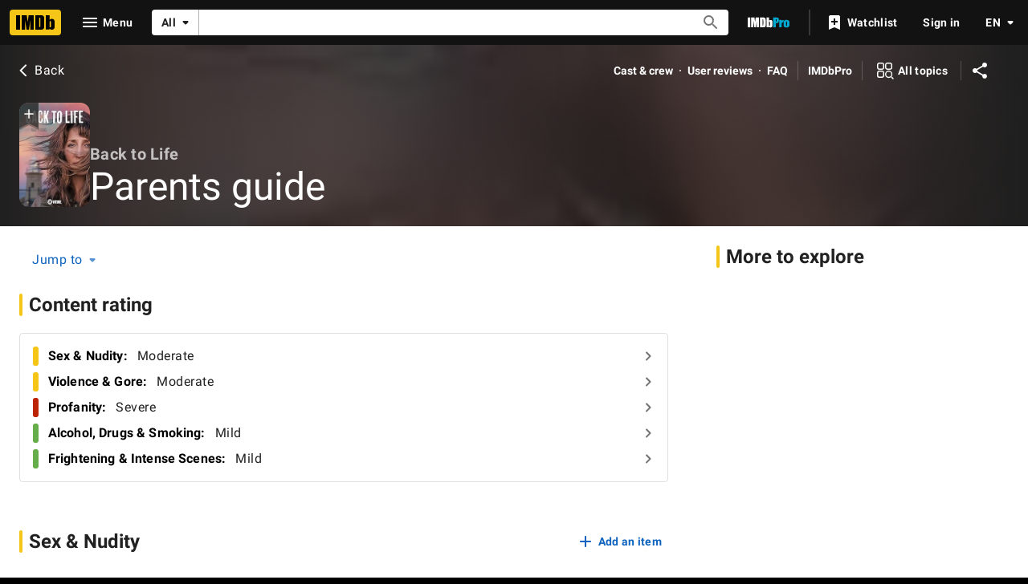

--- FILE ---
content_type: text/html; charset=UTF-8
request_url: https://www.imdb.com/title/tt8594510/parentalguide
body_size: 2209
content:
<!DOCTYPE html>
<html lang="en">
<head>
    <meta charset="utf-8">
    <meta name="viewport" content="width=device-width, initial-scale=1">
    <title></title>
    <style>
        body {
            font-family: "Arial";
        }
    </style>
    <script type="text/javascript">
    window.awsWafCookieDomainList = [];
    window.gokuProps = {
"key":"AQIDAHjcYu/GjX+QlghicBgQ/7bFaQZ+m5FKCMDnO+vTbNg96AGe85MAbDryaCIv+G5hkV9fAAAAfjB8BgkqhkiG9w0BBwagbzBtAgEAMGgGCSqGSIb3DQEHATAeBglghkgBZQMEAS4wEQQMfqv/41xp8mxCyZaoAgEQgDtphphf91j3ohtIdrkcZhOjtKVdO6T7EOagds3zsYaLwQPIN8cNivfF/va6SSQpupzbviLhd9a0ZTvohw==",
          "iv":"D5497gHZVAAAAGn/",
          "context":"tlxmIvM0MfEVHMFJT2vGn5kdzACeF+WPDwtZzGqJyytK9rXNbBR8fTB6PydPnbefvLHJlQu42NknL8vx3P7ag0DUJdvcF4lPTD2ekUg5JqlLCpcqNo2+oS1tawiXfKu4ZM45D+Nij8NaSmLRLQssaPq42IHzV/pmSjM1E4qPZ+gzGHvSP/zO9aruWEd6pzBJDJt5cPgTb9jbWcd31Enaq4QIUusYJ4XPINJfThF+nv1r7NQIn/P+DD/RYKah81Bjxc6a0RbYL4UjEsBBbb/5h+Laev/iW/Gzub7DX6va7KLy75zpY4pvsjK0quiTPJ9WsxtdUZ6z8ltTXygWoo5pUgeu65GwWb3qSqkevMp6nub/gnvfmLpcnZjDlVxFrc2tg9Kgm3/GrQTOK37Z+QZZGXyLFUoC2IsiNdkiIFBTXgfDUKM6bzYRZMqhIO1InMc76ROgnrTnFEFKC1l6TGP4azkd9GqieghSWwDjvDtC77VB61/o3RYb7xE7YHDVTXlgJqyryFE3iPOJeXRG7nGWNwf19gFcnL3Yzzk5mX+LRPAYwuDUSiYM5sYjZpyI/tCMQE0CrRRZ+VWgXUMwwYb1WuVmj/B2Ar0VcmH9Si8EvvBPCBpl3JFNkkWQzRZd9dDwdkg94Kiud5xxcUZAZKp033ZPOdfnXazkce0oB/cIsfLmE/pgs5hoVbg6rww5QUVQhMXfRlG6f9MvSwAAxcXcJSTNNRcwwFUygZQhH14TiffPU2bWEH6IyA=="
};
    </script>
    <script src="https://1c5c1ecf7303.a481e94e.us-east-2.token.awswaf.com/1c5c1ecf7303/e231f0619a5e/0319a8d4ae69/challenge.js"></script>
</head>
<body>
    <div id="challenge-container"></div>
    <script type="text/javascript">
        AwsWafIntegration.saveReferrer();
        AwsWafIntegration.checkForceRefresh().then((forceRefresh) => {
            if (forceRefresh) {
                AwsWafIntegration.forceRefreshToken().then(() => {
                    window.location.reload(true);
                });
            } else {
                AwsWafIntegration.getToken().then(() => {
                    window.location.reload(true);
                });
            }
        });
    </script>
    <noscript>
        <h1>JavaScript is disabled</h1>
        In order to continue, we need to verify that you're not a robot.
        This requires JavaScript. Enable JavaScript and then reload the page.
    </noscript>
</body>
</html>

--- FILE ---
content_type: application/javascript
request_url: https://dqpnq362acqdi.cloudfront.net/_next/static/chunks/pages/title/%5Btconst%5D/parentalguide-6dd30d91f9cd2c4e.js
body_size: 17954
content:
(self.webpackChunk_N_E=self.webpackChunk_N_E||[]).push([[9029],{4852:function(e,t,i){(window.__NEXT_P=window.__NEXT_P||[]).push(["/title/[tconst]/parentalguide",function(){return i(94247)}])},39257:function(e,t,i){"use strict";i.d(t,{Ol:function(){return s},oW:function(){return o}});var n=i(52322),a=i(2784);let r=a.createContext({modalContributionConfigs:{}}),o=e=>{let{children:t,value:i}=e;return(0,n.jsx)(r.Provider,{value:i,children:t})},s=()=>a.useContext(r)},67516:function(e,t,i){"use strict";i.d(t,{c:function(){return T}});var n=i(52322),a=i(14865),r=i(2784),o=i(88169),s=i(84314),l=i(11438),d=i(14438),u=i(30634),c=i(1833),f=i(39366),m=i(46138),g=i(19596),p=i(23906);let b={id:"common_ariaLabel_closePrompt",defaultMessage:"Close Prompt"},h={id:"common_contributionModal_iframeTitle",defaultMessage:"Contribution form"},x=e=>{let{contributionLink:t,isOpen:i,onClose:a}=e,s=(0,p.wL)("ContributionModal"),l=(0,m.Z)(),[d,u]=(0,r.useState)(i&&!!t),c=r.useRef(),g=()=>{c.current?.contentWindow?.location.href===(0,f.Pj)()&&a()};return r.useEffect(()=>{if(d){if(c.current)return c.current.addEventListener("load",g),()=>{c.current?.removeEventListener("load",g)};s.error("Failed to create or attach contribution iFrame.")}},[d]),r.useEffect(()=>{u(i&&!!t)},[i,t]),(0,n.jsx)(n.Fragment,{children:!!d&&(0,n.jsx)(o.Drawer,{isOpen:i,onCloseClicked:()=>a(),side:"right",closePromptLabel:l.formatMessage(b),children:(0,n.jsx)(I,{"data-testid":"contribution-modal-iframe",ref:c,src:t?.url,title:l.formatMessage(h)})})})},I=g.styled.iframe.withConfig({componentId:"sc-4777df6f-0"})(["height:calc(100vh - 6rem);width:100%;position:absolute;overflow-y:scroll;"]);var v=i(39257);function T(e,t){let i=(0,o.useBreakpointsAsConfig)(),{modalContributionConfigs:m,addContributionModals:g}=(0,v.Ol)(),p=(0,s.n)(),{makeRefMarker:b}=(0,l.Lz)(),h=(0,d.EO)(),[I,T]=(0,r.useState)(!1),[_,y]=(0,r.useState)(void 0);if(m)return{shouldShowCta:e=>!!C(m,e),onOpen:(n,r)=>{if(r.preventDefault(),r.stopPropagation(),!(0,a.getIsBrowser)()||!i)return;let o=C(m,n);if(o){if(t&&(o?.isInIframeLink&&(o.isInIframeLink.url=(0,c.f_)(o.isInIframeLink.url,"category",t.toLowerCase(),!0)),o?.notInIframeLink&&(o.notInIframeLink.url=(0,c.f_)(o.notInIframeLink.url,"category",t.toLowerCase(),!0))),p){if(i.l||i.xl)h({pageAction:f.zq.open,refMarkerSuffix:e}),y(o?.isInIframeLink),T(!0);else{let e=o?.notInIframeLink?.url;window.open(e,"_self")}}else(0,u.rf)(b(e))}},createContributionModal:()=>(0,n.jsx)(x,{contributionLink:_,isOpen:I,onClose:()=>{h({pageAction:f.zq.close,refMarkerSuffix:e}),T(!1)}}),updateContextFromPaginationResults:e=>{e&&g?.(e)}}}let C=(e,t)=>{let i;let{operation:n,imdbConst:a,dataType:r}=t,o=e?.[a]?.[r];if(o){switch(n){case f.OX.ADD:i=o.addUrls;break;case f.OX.EDIT:i=o.editUrls;break;default:i=o.reportUrls}return i}}},64370:function(e,t,i){"use strict";function n(e,t,i){return t&&i&&i.inIframeAddLink&&i.notInIframeAddLink?{[t]:{[e]:{addUrls:{isInIframeLink:i.inIframeAddLink,notInIframeLink:i.notInIframeAddLink}}}}:{}}function a(e,t,i){let n,a;return t&&i&&(i.inIframeEditLink&&i.notInIframeEditLink&&(n={isInIframeLink:i.inIframeEditLink,notInIframeLink:i.notInIframeEditLink}),i.inIframeReportLink&&i.notInIframeReportLink&&(a={isInIframeLink:i.inIframeReportLink,notInIframeLink:i.notInIframeReportLink}),n&&a)?{[t]:{[e]:{editUrls:n,reportUrls:a}}}:{}}i.d(t,{D:function(){return n},V:function(){return a}})},4614:function(e,t,i){"use strict";i.d(t,{f:function(){return a}});var n=i(39366);function a(e){let{currentUrl:t}=e;return{inIframeLinkContext:{isInIframe:!0,returnUrl:(0,n.Pj)(),business:n.ix},notInIframeLinkContext:{isInIframe:!1,returnUrl:t||"https://www.imdb.com/",business:n.ix}}}},74720:function(e,t,i){"use strict";i.d(t,{_2:function(){return d}});var n=i(52322);i(2784);var a=i(1833),r=i(21680),o=i(39366);let s=(e,t,i)=>{let n=/ref_=([^&]*)$/.test(i)?`${i}_${e}`:i;return(0,a.oq)((0,a.f_)(n,"site",t,!0),"mobile"===t?window.location.href:(0,o.Pj)(),!0)},l=e=>()=>{let t=s("mobile","mobile",e);window.open(t,"_self")},d=e=>{let{component:t}=e,i=t.props.href,a={contributeButton:t,contributeUrl:s("fo","web",i),iframeClassName:"contribute-edit-iframe",smallBreakpointAction:l(i)};return(0,n.jsx)(r.Z,{...a})};t.ZP=d},58056:function(e,t,i){"use strict";var n=i(52322),a=i(5632);i(2784);var r=i(19596),o=i(88169),s=i(86704),l=i(75824),d=i(14438),u=i(37179),c=i(11438);let f=e=>{let{jumpToList:t,className:i}=e,r=(0,d.EO)(),o=(0,a.useRouter)(),s=(0,l.N)({id:"common_jumpTo",defaultMessage:"Jump to"});if(!t?.length)return null;let f=t.map(e=>({text:e.count?`${e.text} (${e.count})`:`${e.text}`,value:`#${e.anchor}`})),g=e=>{let t=f.findIndex(t=>t.value===e);return t>-1?t+1:void 0};return(0,n.jsx)(m,{id:"jump-to",className:i,ariaLabel:s,label:s,onChange:e=>{let t=g(e);r({pageAction:u.QJ.JUMP_TO,refMarkerSuffix:{t:c.Cd.EMPTY,n:t}}),o.push(e).then(()=>{let t=document?.querySelectorAll(`a[href="${e}"]`),i=t[t.length-1];i?.focus()})},options:f,value:"","data-testid":"jumpTo",includeEmptyOption:!1})},m=(0,r.default)(o.SimpleSelect).withConfig({componentId:"sc-53263ef5-0"})(["min-width:fit-content;> label{",";}> select{cursor:pointer;}"],(0,s.setTypographyType)("body"));t.ZP=e=>(0,n.jsx)(c.xm,{value:c.Cd.JUMP_TO,children:(0,n.jsx)(f,{...e})})},96397:function(e,t,i){"use strict";i.d(t,{I:function(){return Y},Z:function(){return U}});var n,a,r=i(52322),o=i(2784),s=i(27648),l=i(25436),d=i(49996),u=i(47521);let c=()=>(0,r.jsx)(u.Z,{});var f=i(37408),m=i(16515);let g=e=>{let{countriesOfOrigin:t,productionStatus:i}=e,n=(0,f.ky)(t),a=(0,m.q)(i);return(0,r.jsxs)(r.Fragment,{children:[n&&(0,r.jsx)(f.ZP,{}),!a&&(0,r.jsx)(u.Z,{})]})},p=e=>{let{titleSidebarProps:t}=e;switch((0,d.y)().pageType){case l.PageType.TITLE:if(!t)return null;return(0,r.jsx)(g,{...t});case l.PageType.NAME:return(0,r.jsx)(c,{});case l.PageType.GALLERY:return(0,r.jsx)(u.Z,{});default:return null}};var b=i(55129),h=i(22431),x=i(54588),I=i(69378),v=i(10064),T=i(72779),C=i.n(T),_=i(46138),y=i(19596),M=i(88169),S=i(86704),L=i(78716),k=i(11438),E=i(24062),P=i(86996),w=i(59595);(n=a||(a={})).Section="more-from-section",n.Header="more-from-header",n.Item="more-from-item";var j=e=>{let{links:t}=e,i=(0,o.useRef)(null),n=(0,_.Z)(),{pageType:a,pageConst:s,subPageType:u}=(0,d.y)(),{value:c}=(0,k.Lz)(),f=a===l.PageType.TITLE,[{data:m,fetching:g,error:p}]=(0,L.p)({queryOptions:{query:f?w.Y:w.J,variables:{pageConst:s},context:{serverSideCacheable:!0,personalized:!1}},ref:i,options:{disableAds:!0}});if(!t.length||!s)return null;let b=a===l.PageType.TITLE?n.formatMessage({id:"feature_moreFrom_title_header",defaultMessage:"More from this title"}):n.formatMessage({id:"feature_moreFrom_name_header",defaultMessage:"More from this person"});return(0,r.jsxs)(D,{baseColor:"base","data-testid":"more-from-section",children:[(0,r.jsx)(P.O,{title:b,"data-testid":"more-from-header"}),(0,r.jsxs)(N,{ref:i,children:[(0,r.jsxs)(M.InlineList,{showDividers:!0,children:[!!g&&(0,r.jsx)(M.Loader,{}),!g&&!!p&&(0,r.jsx)(A,{}),!g&&!p&&t.map((e,t)=>{let i=m&&e.hasDataFunction(m?.[a]),o=i||!i&&!e.hideOnEmptyData,l=e.href(s,a,{t:k.Cd.SEE_ALL,n:t+1});return o?(0,r.jsx)(M.InlineListItem,{children:(0,r.jsx)(V,{text:n.formatMessage(e.text),href:l,className:C()({"more-from-link-no-data":!i}),"data-testid":"more-from-item"})},t):null})]}),a===l.PageType.NAME&&u===l.SubPageType.BIO&&(0,r.jsx)($,{children:(0,r.jsx)(M.MetaDataListItem,{labelTitle:n.formatMessage({id:"name_bio_pro_link",defaultMessage:"View agent, publicist, legal and company contact details on IMDbPro"}),labelLink:`https://pro.imdb.com/name/${s}/?ref_=${c}_sa_4`,labelLinkType:"external"})})]})]})};let D=(0,y.default)(M.PageSection).withConfig({componentId:"sc-10892d53-0"})(["","{&&{margin-bottom:",";}}"],S.mediaQueries.breakpoints.above.l,S.spacing.l),N=y.default.div.withConfig({componentId:"sc-10892d53-1"})(["margin:0 ",";"],(0,S.getSpacingVar)("ipt-pageMargin")),$=(0,y.default)(M.MetaDataList).withConfig({componentId:"sc-10892d53-2"})(["margin:"," 0;"],S.spacing.m),V=(0,y.default)(M.TextLink).withConfig({componentId:"sc-10892d53-3"})(["&&.more-from-link-no-data{",";}"],(0,S.setPropertyToColorVar)("color","ipt-on-base-textSecondary-color")),A=(0,y.default)(E.F).withConfig({componentId:"sc-10892d53-4"})(["",";"],(0,S.setTypographyType)("body"));var O=i(69804),R=i(21425);let F=e=>{let{pageMetadata:t,entityMetadata:i}=e,{pageType:n}=(0,d.y)(),a=n===l.PageType.NAME,o=n===l.PageType.TITLE;return(0,r.jsxs)(r.Fragment,{children:[!!a&&(0,r.jsx)(O.ZP,{nameData:i,subPageTitle:t?.subPageTitleString,canonicalPath:t?.canonicalPath,subPageDescriptionString:t?.descriptionString,additionalKeywords:t?.keywords,structuredData:t?.structuredData,pageTitleOverride:t?.pageTitleOverride}),!!o&&(0,r.jsx)(R.ZP,{titleData:i,subPageTitleString:t?.subPageTitleString,canonicalPath:t?.canonicalPath,canonicalQuery:t?.canonicalQuery,subPageDescriptionString:t?.descriptionString,subPageKeywords:t?.keywords,structuredData:t?.structuredData,noIndex:t?.noIndex,templateData:t?.templateData})]})},Y=e=>{let{pageMetadata:t,pageTitle:i,contentData:n,...a}=e;return(0,r.jsxs)(r.Fragment,{children:[!!n.entityMetadata&&(0,r.jsx)(F,{entityMetadata:n.entityMetadata,pageMetadata:{...t,subPageTitleString:t?.subPageTitleString??i}}),(0,r.jsx)(I.z,{onlyShowInline40OnDesktop:!0,aboveTheFold:(0,r.jsx)(x.Z,{name:"SubPageLayout::ATF",children:(0,r.jsx)(v.ZP,{backButtonProps:a.backButtonProps,title:i,entityMetadata:n.entityMetadata})}),belowTheFold:{mainColumn:(0,r.jsxs)(x.Z,{name:"SubPageLayout::MainColumn",children:[a.children,(0,r.jsx)(b.QW,{onlyShowAtMediumMinusBreakpoints:!0,name:h.A.INLINE40,nasConfig:{classNames:[h.A.INLINE40_MAIN]}}),!!n.contributionData&&(0,r.jsx)(s.Z,{...n.contributionData}),!!a.moreFromLinks&&(0,r.jsx)(j,{links:a.moreFromLinks})]}),sidebar:(0,r.jsx)(x.Z,{name:"SubPageLayout::Sidebar",children:(0,r.jsx)(p,{...n.sidebarProps})})}})]})};var U=Y},64043:function(e,t,i){"use strict";i.d(t,{Z:function(){return b}});var n=i(52322),a=i(88169),r=i(86704),o=i(2784),s=i(46138),l=i(19596),d=i(23906),u=i(14438),c=i(1833),f=i(11438),m=i(31769),g=i(95892),p=i(4274);let b=e=>{let t=(0,d.wL)("logExternalUrl"),i=(0,s.Z)(),[r,l]=(0,o.useState)(!1),b=(0,u.z7)(),V=()=>{e.cardTextUrl&&"external"===e.cardTextLinkType&&(0,c.zG)(e.cardTextUrl).then(t=>{b({refMarkerSuffix:[f.Cd.ART,f.Cd.HEADER],pageAction:t,id:e.id})}).catch(e=>{t.error("failed to resolve domainBasedPageAction",e)})},A={clickAriaLabel:i.formatMessage({id:"common_ariaLabels_seeMore",defaultMessage:"See more"}),height:"long",bgContext:"listCard"},O=e.cardTextUrl?(0,n.jsxs)(n.Fragment,{children:[!!e.topOfCardHtml&&e.topOfCardHtml,(0,n.jsx)(I,{href:e.cardTextUrl,"data-testid":p.Dk.ItemTextWithLink,text:e.cardText,type:e.cardTextLinkType,onClick:V})]}):(0,n.jsxs)(n.Fragment,{children:[!!e.topOfCardHtml&&e.topOfCardHtml,(0,n.jsx)(v,{"data-testid":p.Dk.ItemTextWithoutLink,...A,children:e.cardText})]}),R={href:e.cardTextUrl,onClick:V,target:"external"===e.cardTextLinkType?"_blank":"_self"},F=null,Y=null;e.cardImage&&e.cardImage.maxWidth>=150&&(e.cardImage.maxWidth>e.cardImage.maxHeight&&e.cardImage.maxWidth>500?F=(0,n.jsx)(y,{className:p.FB,"data-testid":p.Dk.ItemSlate,dynamicWidth:!0,onClick:()=>{R.onClick(),window.open(R.href,R.target)},ariaLabel:e.cardImage.caption,children:(0,n.jsx)(a.SlateImage,{imageModel:e.cardImage,dynamicWidth:!0,className:p.Dk.ItemImageSlate})}):Y=e.cardImage.maxWidth<e.cardImage.maxHeight?(0,n.jsx)(_,{className:p.FB,"data-testid":p.Dk.ItemPoster,...R,children:(0,n.jsx)(a.PosterImage,{imageModel:e.cardImage,dynamicWidth:!0,className:p.Dk.ItemImagePoster})}):(0,n.jsx)(_,{className:p.FB,"data-testid":p.Dk.ItemPhoto,...R,children:(0,n.jsx)(a.PhotoImage,{imageModel:e.cardImage,dynamicWidth:!0,className:p.Dk.ItemImagePhoto})}));let U=e.cardHtml&&(e.shouldExpandHtmlContent?(0,n.jsxs)(L,{children:[(0,n.jsx)(k,{className:p.Dk.ItemHtml,"data-testid":p.Dk.ItemHtml,html:e.cardHtml}),!!e.bottomOfCardHtml&&e.bottomOfCardHtml]}):(0,n.jsxs)(S,{...A,bgContext:"pageSection",children:[(0,n.jsx)(k,{className:p.Dk.ItemHtml,"data-testid":p.Dk.ItemHtml,html:e.cardHtml}),!!e.bottomOfCardHtml&&e.bottomOfCardHtml]})),Z="actionProps"in e&&!!e.actionProps&&e.actionProps.length>0,B="shareButtonProps"in e&&!!e.shareButtonProps?.url;return(0,n.jsxs)(n.Fragment,{children:[(0,n.jsx)("div",{id:e.id}),(0,n.jsxs)(h,{"data-testid":p.Dk.Item,borderType:e.borderType??"line",children:[Y,(0,n.jsxs)(T,{children:[!!e.shared&&(0,n.jsx)(x,{children:(0,n.jsx)(a.Signpost,{text:i.formatMessage({id:"common_shared_with_you",defaultMessage:"Shared with you"})})}),!!(O||e.attributes)&&(0,n.jsxs)("div",{children:[O,!!e.attributes&&(0,n.jsx)("p",{"data-testid":p.Dk.ItemAttributes,children:`(${e.attributes})`})]}),!!(F||Y||e.cardHtml)&&(0,n.jsxs)(C,{children:[F,(0,n.jsxs)(M,{children:[Y,U]})]}),!!e.bottomList?.length&&(0,n.jsx)(E,{showDividers:!0,inline:!0,"data-testid":p.Dk.ItemBottomList,children:e.bottomList.map((e,t)=>(0,n.jsxs)(a.InlineListItem,{"data-testid":p.Dk.ItemBottomListItem,children:[!!e.href&&(0,n.jsx)(a.TextLink,{href:e.href,text:e.text,type:e.type}),!e.href&&(0,n.jsx)(n.Fragment,{children:e.text})]},`card-bottomlist-item-${t}`))}),!!(e.userVotingProps||Z||B)&&(0,n.jsxs)(P,{className:`${e.userVotingProps?p.B:""}`,children:[!!e.userVotingProps&&(0,n.jsx)(w,{children:(0,n.jsx)(g.ZP,{...e.userVotingProps})}),!!Z&&(0,n.jsxs)(n.Fragment,{children:[(0,n.jsx)(D,{label:i.formatMessage({id:"common_ariaLabels_seeMore",defaultMessage:"See more"}),name:r?"clear":"more-vert",onSelect:()=>l(!r),"data-testid":p.Dk.ItemActionMenuButton}),(0,n.jsx)(j,{menuID:`card-item-action-menu-${e.id}`,isVisible:r,mode:"anchored","data-testid":p.Dk.ItemActionMenu,children:e.actionProps?.map(e=>n.jsx($,{"data-testid":p.Dk.ItemActionMenuItem,...e},e.id))})]}),!!B&&(0,n.jsx)(N,{"data-testid":"item-share-menu",children:(0,n.jsx)(m.ZP,{iconButtonName:"more-vert",...e.shareButtonProps})})]})]})]},e.id)]})},h=(0,l.default)(a.ListCard).withConfig({componentId:"sc-a25cb019-0"})(["place-content:flex-start flex-start;align-items:flex-start;display:flex;flex-flow:row nowrap;gap:",";margin:0 0 "," 0;","{&{background:",";border:0;border-radius:0;box-shadow:none;padding:"," 0;}}"],r.spacing.m,r.spacing.xs,r.mediaQueries.breakpoints.below.l,(0,r.getColorVar)("ipt-base-shade1-bg"),r.spacing.m),x=l.default.div.withConfig({componentId:"sc-a25cb019-1"})(["flex-basis:100%;"]),I=(0,l.default)(a.TextLink).withConfig({componentId:"sc-a25cb019-2"})(["",";&&&{color:",";}"],(0,r.setTypographyType)("headline6"),(0,r.setPropertyToColorVar)("color","ipt-on-base-color")),v=(0,l.default)(a.OverflowText).withConfig({componentId:"sc-a25cb019-3"})(["",";color:",";"],(0,r.setTypographyType)("headline6"),(0,r.setPropertyToColorVar)("color","ipt-on-base-color")),T=l.default.div.withConfig({componentId:"sc-a25cb019-4"})(["display:flex;flex:4;flex-direction:column;gap:",";width:100%;"],r.spacing.xs),C=l.default.div.withConfig({componentId:"sc-a25cb019-5"})(["align-items:flex-start;display:flex;flex-flow:column nowrap;gap:",";"],r.spacing.xs),_=l.default.a.withConfig({componentId:"sc-a25cb019-6"})(["display:none;flex:1;","{display:inline-block;}"],r.mediaQueries.breakpoints.above.s),y=(0,l.default)(a.Slate).withConfig({componentId:"sc-a25cb019-7"})(["cursor:pointer;"]),M=l.default.div.withConfig({componentId:"sc-a25cb019-8"})(["display:flex;flex-direction:row;gap:",";.",",.",",.","{display:inline-block;flex:1;","{display:none;}}"],r.spacing.xs,p.Dk.ItemImagePhoto,p.Dk.ItemImagePoster,p.FB,r.mediaQueries.breakpoints.above.s),S=(0,l.default)(a.OverflowText).withConfig({componentId:"sc-a25cb019-9"})(["flex:3;"]),L=l.default.div.withConfig({componentId:"sc-a25cb019-10"})(["flex:3;"]),k=(0,l.default)(a.HTMLContent).withConfig({componentId:"sc-a25cb019-11"})(["max-width:100%;",";","{",";}"],(0,r.setTypographyType)("body"),r.mediaQueries.breakpoints.below.m,(0,r.setTypographyType)("bodySmall")),E=(0,l.default)(a.InlineList).withConfig({componentId:"sc-a25cb019-12"})([""," "," max-width:calc(100% - 2rem);"],(0,r.setPropertyToColorVar)("color","ipt-on-base-textSecondary-color"),(0,r.setTypographyType)("bodySmall")),P=l.default.div.withConfig({componentId:"sc-a25cb019-13"})(["position:relative;&.","{padding-top:35px;}"],p.B),w=l.default.div.withConfig({componentId:"sc-a25cb019-14"})(["",";","{",";}bottom:-0.5rem;position:absolute;left:-0.5rem;"],(0,r.setTypographyType)("body"),r.mediaQueries.breakpoints.below.m,(0,r.setTypographyType)("bodySmall")),j=(0,l.default)(a.Menu).withConfig({componentId:"sc-a25cb019-15"})(["margin-top:0.5rem;"]),D=(0,l.default)(a.IconButton).withConfig({componentId:"sc-a25cb019-16"})(["bottom:-0.5rem;position:absolute;right:-0.5rem;"]),N=l.default.div.withConfig({componentId:"sc-a25cb019-17"})(["bottom:-0.5rem;position:absolute;right:-0.5rem;"]),$=(0,l.default)(a.MenuListItem).withConfig({componentId:"sc-a25cb019-18"})([""," ",";&:active,&:hover,&:focus{",";outline:none;}"],(0,r.setPropertyToColorVar)("color","ipt-on-base-color"),(0,r.setTypographyType)("overline"),(0,r.setPropertyToColorVar)("background","ipt-base-hover-color"))},4274:function(e,t,i){"use strict";var n,a;i.d(t,{B:function(){return o},Dk:function(){return n},FB:function(){return r},bw:function(){return s}}),(a=n||(n={})).Category="category-id",a.Item="item-id",a.ItemSlate="item-slate",a.ItemPoster="item-poster",a.ItemPhoto="item-photo",a.ItemImageSlate="item-image-slate",a.ItemImagePoster="item-image-poster",a.ItemImagePhoto="item-image-photo",a.ItemTextWithLink="item-text-with-link",a.ItemTextWithoutLink="item-text-no-link",a.ItemAttributes="item-attributes",a.ItemHtml="item-html",a.ItemBottomList="item-bottom-list",a.ItemBottomListItem="item-bottom-list-item",a.ItemActionMenu="item-action-menu",a.ItemActionMenuButton="item-action-menu-button",a.ItemActionMenuItem="item-action-menu-item",a.SpoilerCategory="spoiler-category-id",a.SpoilerItem="spoiler-item-id";let r="item-link",o="card-action-with-voting",s={id:"common_spoilers",defaultMessage:"Spoilers"}},68899:function(e,t,i){"use strict";i.d(t,{M:function(){return c}});var n=i(52322),a=i(88169);i(2784);var r=i(46138),o=i(49996),s=i(11438),l=i(85681),d=i(54274),u=i(56029);let c=e=>{let{pageTitle:t,categoryTitle:i,contributionSection:c,helpSection:f,editUrlOverride:m,isOwnPage:g}=e,p=(0,r.Z)(),{makeRefMarker:b}=(0,s.Lz)(),{pageType:h,pageConst:x}=(0,o.y)(),I=m??`https://contribute.imdb.com/updates?ref_=${b([s.Cd.CONTRIBUTION,s.Cd.EDIT])}&edit=legacy%2F${h}%2F${x}%2F${c||""}`,v=(0,u.j)(p,h,t,i,g),T=p.formatMessage(l.Qn),C=p.formatMessage(l.Vl);return(0,n.jsx)(d.a,{mainMessageText:v,contributionComponent:(0,n.jsx)(a.TextLink,{text:T,href:I,inline:!0}),secondaryComponent:f?(0,n.jsx)(a.TextLink,{text:C,href:`https://contribute.imdb.com/updates/guide/${f}?ref_=${b(s.Cd.EMPTY_MESSAGE)}`,inline:!0}):void 0})};t.Z=c},54274:function(e,t,i){"use strict";i.d(t,{a:function(){return o}});var n=i(52322);i(2784);var a=i(19596),r=i(86704);let o=e=>{let{mainMessageText:t,contributionComponent:i,secondaryComponent:a}=e;return(0,n.jsxs)(s,{children:[(0,n.jsxs)("p",{children:[t,!!i&&(0,n.jsxs)(n.Fragment,{children:[" ",i]})]}),!!a&&(0,n.jsx)(n.Fragment,{children:a})]})},s=a.default.article.withConfig({componentId:"sc-fe6b524-0"})(["margin:0 ",";"],(0,r.getSpacingVar)("ipt-pageMargin"))},21101:function(e,t,i){"use strict";var n=i(52322);i(2784);var a=i(46138),r=i(88169),o=i(92078),s=i(36589),l=i(8969),d=i(25436),u=i(49996),c=i(11438),f=i(39366),m=i(67516),g=i(74720),p=i(85681),b=i(54274),h=i(56029);let x=e=>{let{pageTitle:t,dataType:i,helpSection:x,mainMessageOverride:I}=e,v=(0,a.Z)(),{makeRefMarker:T,value:C}=(0,c.Lz)(),{pageType:_,pageConst:y}=(0,u.y)(),M=(0,m.c)(c.Cd.CONTRIBUTION),{getContributionProps:S}=(0,o.Yp)();if(!y)return null;let L=S({operation:l.k.Add,subjectId:y,itemType:d.SubPageType.FAQ}),k={operation:f.OX.ADD,dataType:i,imdbConst:y},E=i===f.nQ.FAQ,P=`https://contribute.imdb.com/${i}/${y}/add?ref_=${C}_${i}`,w=`https://contribute.imdb.com/updates/guide/${x}?ref_=${T(c.Cd.HELP)}`,j=I||(0,h.j)(v,_,t,void 0),D=v.formatMessage(p.Qn),N=v.formatMessage(p.Vl);return(0,n.jsx)(r.PageSection,{children:(0,n.jsx)(b.a,{mainMessageText:j,contributionComponent:(0,n.jsxs)(n.Fragment,{children:[!!M&&M.shouldShowCta(k)&&(0,n.jsxs)(n.Fragment,{children:[(0,n.jsx)(r.TextLink,{text:D,onClick:e=>{M.onOpen(k,e)},inline:!0}),M.createContributionModal()]}),!!E&&(L?(0,n.jsx)(s.P,{...L,buttonType:"link",label:D}):(0,n.jsx)(g._2,{component:(0,n.jsx)(r.TextLink,{text:D,href:P,inline:!0})}))]}),secondaryComponent:(0,n.jsx)(r.TextLink,{text:N,href:w,inline:!0})})})};t.Z=e=>(0,n.jsx)(c.xm,{value:c.Cd.EMPTY_MESSAGE,children:(0,n.jsx)(x,{...e})})},85681:function(e,t,i){"use strict";i.d(t,{Qn:function(){return n},Vl:function(){return a},_$:function(){return s},pN:function(){return r},z8:function(){return o}});let n={id:"common_subpages_contributeAction",defaultMessage:"Be the first to contribute."},a={id:"common_learnMore",defaultMessage:"Learn more"},r={id:"common_subpages_name_contributePrompt",defaultMessage:"It looks like we don't have any {section} for this person yet."},o={id:"common_subpages_ownPage_name_contributePrompt",defaultMessage:"It looks like we don't have any of your {section} yet."},s={id:"common_subpages_title_contributePrompt",defaultMessage:"It looks like we don't have any {section} for this title yet."}},56029:function(e,t,i){"use strict";i.d(t,{j:function(){return r}});var n=i(25436),a=i(85681);function r(e,t,i,r,o){let s=r?r.toLowerCase():i.toLowerCase();if(t===n.PageType.TITLE)return e.formatMessage(a._$,{section:s});let l=o?a.z8:a.pN;return e.formatMessage(l,{section:s})}},95892:function(e,t,i){"use strict";var n=i(52322),a=i(88169),r=i(86704),o=i(2784),s=i(46138),l=i(19596),d=i(31885),u=i(86958),c=i(26465),f=i(37179),m=i(11438),g=i(14438),p=i(96846),b=i(22197);let h=(0,l.default)(a.MetaDataListItem).withConfig({componentId:"sc-5b826ea1-0"})([""," margin-left:",";"],(0,r.setPropertyToColorVar)("color","ipt-on-base-accent3-color"),r.spacing.s),x=(0,l.default)(a.Loader).withConfig({componentId:"sc-5b826ea1-1"})(["padding:0.75rem;position:absolute;bottom:-0.5rem;left:0.5rem;margin-bottom:0.5rem;"]);t.ZP=e=>{let{className:t,itemType:i,upVotes:r,downVotes:l,pageConst:I,itemConst:v}=e,{context:{sidecar:T}}=(0,u.B)(),C=(0,s.Z)(),_=C.formatMessage(p.TY.voteLabel),y=C.formatMessage(p.TY.upVoteLabel),M=C.formatMessage(p.TY.upVoteLabelVoted),S=C.formatMessage(p.TY.downVoteLabelVoted),L=C.formatMessage(p.TY.downVoteLabel),k=C.formatMessage(p.TY.errorMessageLabel),[E,P]=(0,o.useState)(r),[w,j]=(0,o.useState)(l),[D,N]=(0,o.useState)("Loading"),{castUserVote:$}=(0,c.Z)(i),V=(0,g.EO)();(0,o.useEffect)(()=>{if(T?.account.isLoggedIn){let e=(0,b.ES)(I,v);"Upvoted"===e?P(r+1):"Downvoted"===e&&j(l+1),N(e)}else(0,b.rw)(),N("Unvoted")},[]);let A="Upvoted"===D,O="Downvoted"===D;async function R(){let e=await $({pageConst:I,itemConst:v,voteValue:d.Ofe.Interesting});e===c.R.Success?(O&&j(l),P(r+1),(0,b.Dg)(I,v,d.Ofe.Interesting),N("Upvoted"),V({pageAction:f.QJ.USER_VOTING_HELPFUL,refMarkerSuffix:m.Cd.EMPTY})):e===c.R.Error&&N("Error")}async function F(){let e=await $({pageConst:I,itemConst:v,voteValue:d.Ofe.NotInteresting});e===c.R.Success?(A&&P(r),j(l+1),(0,b.Dg)(I,v,d.Ofe.NotInteresting),N("Downvoted"),V({pageAction:f.QJ.USER_VOTING_UNHELPFUL,refMarkerSuffix:m.Cd.EMPTY})):e===c.R.Error&&N("Error")}return"Loading"===D?(0,n.jsx)(x,{type:"circle",testId:p.z7.Loader,className:t}):"Error"===D?(0,n.jsx)(h,{listContent:[{text:k}],"data-testid":p.z7.Error,className:t}):(0,n.jsx)(a.Voting,{className:t,upCount:E,downCount:w,voteLabel:_,upAriaLabel:`${A?M:y}`,downAriaLabel:`${O?S:L}`,isUpvoted:A,isDownvoted:O,onUpvoteClicked:R,onDownvoteClicked:F,disableUpvote:A,disableDownvote:O,upIconClassName:"up-vote-btn",downIconClassName:"down-vote-btn"})}},96846:function(e,t,i){"use strict";i.d(t,{TY:function(){return a},pe:function(){return n},z7:function(){return r}});let n="userVotingStorage",a={voteLabel:{id:"feature_userVoting_label_helpful",defaultMessage:"Helpful"},upVoteLabel:{id:"feature_userVoting_ariaLabel_isHelpful",defaultMessage:"Is helpful"},downVoteLabel:{id:"feature_userVoting_ariaLabel_isNotHelpful",defaultMessage:"Is not helpful"},upVoteLabelVoted:{id:"feature_userVoting_ariaLabel_upVoted",defaultMessage:"Is helpful (You found this helpful)"},downVoteLabelVoted:{id:"feature_userVoting_ariaLabel_downVoted",defaultMessage:"Is unhelpful (You found this unhelpful)"},errorMessageLabel:{id:"feature_userVoting_error_message",defaultMessage:"Error: Please try again later"}},r={Loader:"user-voting-loader",Error:"user-voting-error"}},22197:function(e,t,i){"use strict";i.d(t,{Dg:function(){return o},ES:function(){return d},cR:function(){return u},rw:function(){return s}});var n=i(31885),a=i(54122),r=i(96846);function o(e,t,i){let n=l(),o=n[e];if(o){let e=o.find(e=>e[t]);e?e[t]=i:o.push({[t]:i})}else n[e]=[{[t]:i}];(0,a.Ps)(r.pe,n)}function s(){(0,a.VV)(r.pe)}function l(){return(0,a.PK)(r.pe)??{}}function d(e,t){let i=l()[e];if(!i)return"Unvoted";{let e=i.find(e=>e[t]);return e?e[t]===n.Ofe.Interesting?"Upvoted":"Downvoted":"Unvoted"}}function u(e,t){let i=l()[e];if(!i)return;let n=i.find(e=>e[t]);if(n)return n[t]}},48671:function(e,t,i){"use strict";i.d(t,{KA:function(){return b},ZP:function(){return h}});var n=i(52322),a=i(2784),r=i(46138),o=i(19596),s=i(86704),l=i(54588),d=i(72779),u=i.n(d),c=i(11438),f=i(92231),m=i(76639);let g=(0,o.default)(m.Z).withConfig({componentId:"sc-e2b012eb-0"})(["display:inline-block;button{padding:0;}"]);var p=i(32254);let b="pagination-container";var h=e=>{let t=(0,r.Z)(),[i,o]=(0,a.useState)(!1),{onDataReceived:s,total:d,fetched:u,pageSize:c,paginationType:f="both",onError:m}=e,g=()=>{m?.(),o(!0)},h=e=>{s(e),o(!1)},T="single-page"===f||"both"===f?(0,n.jsx)(p.Z,{...e,onError:g,onDataReceived:h}):null,C=null;return(("all-results"===f||"both"===f||"auto-load-all"===f)&&(C=(0,n.jsx)(v,{...e,onDataReceived:h,onError:g,hide:d-u<=c,autoLoadAll:"auto-load-all"===f})),T||C)?(0,n.jsx)(l.Z,{name:"Feature::Pagination",children:(0,n.jsxs)(n.Fragment,{children:[(0,n.jsxs)(I,{className:b,children:[T,C]}),i&&(0,n.jsx)(x,{children:t.formatMessage({id:"error_common_fetching_data_sorryTryAgain",defaultMessage:"Sorry, there was an error fetching more data. Please try again."})})]})}):null};let x=o.default.div.withConfig({componentId:"sc-a8a7adf7-0"})(["color:",";"],(0,s.getColorVar)("ipt-on-base-accent3-color")),I=o.default.div.withConfig({componentId:"sc-a8a7adf7-1"})(["display:flex;flex-direction:row;gap:",";margin:"," 0;"],s.spacing.s,s.spacing.xs),v=(0,o.default)(e=>{let{className:t,query:i,queryContext:a,queryVariables:o,pathToPageInfo:s,onDataReceived:l,onError:d,categoryId:m,autoLoadAll:p,spoilers:b=!1}=e,h=(0,r.Z)(),{value:x}=(0,c.Lz)(),I=(0,f.c)();return(0,n.jsx)(g,{className:u()(`chained-see-more-button${m?`-${m}`:""}`,t),label:h.formatMessage({id:"common_buttons_see_all",defaultMessage:"See all"}),query:i,queryVariables:o,queryContext:a??{serverSideCacheable:!0,personalized:!1},onDataReceived:l,onError:d,onTrigger:e=>{(0,f.y)(e.target),I(x,m,b)},pathToPageInfo:s??"",autoLoadAll:p})}).withConfig({componentId:"sc-a8a7adf7-2"})(["",""],e=>e.hide&&(0,o.css)(["display:none;"]))},32254:function(e,t,i){"use strict";var n=i(52322),a=i(2784),r=i(46138),o=i(19596),s=i(88169),l=i(86704),d=i(4363),u=i(11438),c=i(14438),f=i(37179),m=i(92231);t.Z=e=>{let{query:t,queryVariables:i,total:o,fetched:s,pageSize:l,onDataReceived:p,onError:b,queryContext:h,categoryId:x,spoilers:I=!1}=e,v=(0,r.Z)(),{value:T}=(0,u.Lz)(),[C,_]=(0,a.useState)(!0),y=(0,c.EO)(),[M]=(0,d.E)({query:t,variables:i,context:h??{serverSideCacheable:!0,personalized:!1},pause:C});return(0,a.useEffect)(()=>{M?.data?p(M.data):M?.error&&b?.(),_(!0)},[M?.data,M?.error]),(0,n.jsx)(g,{className:`single-page-see-more-button${x?`-${x}`:""}`,text:v.formatMessage({id:"common_pagination_remaining",defaultMessage:"{remaining} more"},{remaining:Math.min(l,o-s)}),isLoading:M.fetching,onClick:e=>{_(!1),y({pageAction:I?`${f.QJ.SPOILERS}-${f.QJ.SEE_MORE}`:f.QJ.SEE_MORE,refMarkerString:`${T}${x?`-${x.replaceAll("_","-")}`:""}${I?"-spoilers":""}-seemore`}),(0,m.y)(e.target)}})};let g=(0,o.default)(s.SeeMoreButton).withConfig({componentId:"sc-7ae3751e-0"})(["display:inline-block;button{padding:",";}"],l.spacing.xxs)},92231:function(e,t,i){"use strict";i.d(t,{c:function(){return s},y:function(){return o}});var n=i(14438),a=i(37179),r=i(48671);function o(e){let t=e.closest(`.${r.KA}`)?.parentElement?.previousElementSibling,i=t?.querySelectorAll('button, [href], input, select, textarea, [tabindex]:not([tabindex="-1"])')??[];i.length&&i[i.length-1].focus()}let s=()=>{let e=(0,n.EO)();return(t,i,n)=>{e({pageAction:n?`${a.QJ.SPOILERS}-${a.QJ.SEE_ALL}`:a.QJ.SEE_ALL,refMarkerString:`${t}${i?`-${i.replaceAll("_","-")}`:""}-${n?"spoiler-see-all":"see-all"}`})}}},36589:function(e,t,i){"use strict";i.d(t,{P:function(){return d}});var n=i(52322),a=i(88169);i(2784);var r=i(31885),o=i(92078),s=i(79620),l=i(23e3);let d=e=>(0,n.jsx)(o.GA,{children:(0,n.jsx)(u,{...e})}),u=e=>{let{label:t,workflowType:i,workflowActionContext:d,buttonType:u="button",className:c,testId:f}=e,{openDrawer:m}=(0,o.Yp)(),g=()=>m(d);switch(u){case"button":return(0,n.jsx)(a.TextButton,{className:c,"data-testid":f??s.z.SDUIContributionCTA,preIcon:(0,l.p)(i),width:"half-padding",onClick:g,onColor:i===r.yLx.Edit?"textSecondary":"accent2",children:t});case"link":return(0,n.jsx)(a.TextLink,{className:c,"data-testid":f??s.z.SDUIContributionCTALink,text:t,onClick:g,inline:!0})}}},23e3:function(e,t,i){"use strict";i.d(t,{p:function(){return a}});var n=i(31885);let a=e=>{switch(e){case n.yLx.Add:return"add";case n.yLx.Edit:return"edit";case n.yLx.Delete:return"delete"}}},89302:function(e,t,i){"use strict";i.d(t,{$6:function(){return N},$Z:function(){return c},AU:function(){return g},Bp:function(){return h},Db:function(){return v},FB:function(){return d},Fz:function(){return O},JO:function(){return x},Jr:function(){return E},K4:function(){return l},SK:function(){return A},U1:function(){return y},U5:function(){return k},Um:function(){return L},VO:function(){return M},XW:function(){return u},ZR:function(){return $},e5:function(){return m},er:function(){return P},ex:function(){return w},iG:function(){return I},kQ:function(){return C},lB:function(){return b},lC:function(){return _},mv:function(){return R},nB:function(){return o},rn:function(){return p},tl:function(){return f},uD:function(){return D},uZ:function(){return T},wZ:function(){return j},wt:function(){return S},yx:function(){return s},yy:function(){return V}});var n=i(25436),a=i(66724),r=i(11438);let o=(e,t)=>{let{nameAwardsLinkBuilder:i,titleAwardsLinkBuilder:o}=(0,a.WOb)();return{text:{id:"common_subNav_awards_link",defaultMessage:"Awards"},href:(a,s,l)=>e===n.PageType.NAME?i({nconst:t,refSuffix:l??r.Cd.EMPTY}):o({tconst:t,refSuffix:l??r.Cd.EMPTY}),hasDataFunction:e=>!e?.subNavAwardNominations||e.subNavAwardNominations?.total>0}},s=e=>{let{nameBioLinkBuilder:t}=(0,a.WOb)();return{text:{id:"common_subNav_biography_link",defaultMessage:"Biography"},href:(i,n,a)=>t({nconst:e,refSuffix:a??r.Cd.EMPTY}),hasDataFunction:e=>!!e?.subNavBio?.id}},l=(e,t)=>{let{nameExternalSitesLinkBuilder:i,titleExternalSitesLinkBuilder:o}=(0,a.WOb)();return{text:{id:"common_subNav_externalSites_link",defaultMessage:"External sites"},href:(a,s,l)=>e===n.PageType.NAME?i({nconst:t,refSuffix:l??r.Cd.EMPTY}):o({tconst:t,refSuffix:l??r.Cd.EMPTY}),hasDataFunction:e=>!e?.subNavExternalLinks||e?.subNavExternalLinks?.total>0}},d=e=>{let{searchCommonLinkBuilder:t}=(0,a.WOb)();return{text:{id:"common_subNav_creditedWith_link",defaultMessage:"Credited With"},href:(i,n,a)=>t({refSuffix:a??r.Cd.EMPTY,query:{name:e}}),hasDataFunction:()=>!0}},u=(e,t)=>{let{nameNewsLinkBuilder:i,titleNewsLinkBuilder:o}=(0,a.WOb)();return{text:{id:"common_subNav_news_link",defaultMessage:"News"},href:(a,s,l)=>e===n.PageType.NAME?i({nconst:t,refSuffix:l??r.Cd.EMPTY}):o({tconst:t,refSuffix:l??r.Cd.EMPTY}),hasDataFunction:e=>!e?.subNavNews||e?.subNavNews?.total>0}},c=e=>{let{nameOtherWorksLinkBuilder:t}=(0,a.WOb)();return{text:{id:"common_subNav_otherWorks_link",defaultMessage:"Other works"},href:(i,n,a)=>t({nconst:e,refSuffix:a??r.Cd.EMPTY}),hasDataFunction:e=>!e?.subNavOtherWorks||e?.subNavOtherWorks?.total>0}},f=e=>{let{namePublicityLinkBuilder:t}=(0,a.WOb)();return{text:{id:"common_subNav_publicity_link",defaultMessage:"Publicity listings"},href:(i,n,a)=>t({nconst:e,refSuffix:a??r.Cd.EMPTY}),hasDataFunction:e=>!e?.subNavPublicityListings||e?.subNavPublicityListings?.total>0}},m=(e,t)=>{let{nameMediaIndexLinkBuilder:i,titleMediaIndexLinkBuilder:o}=(0,a.WOb)();return{text:{id:"common_subNav_photos_link",defaultMessage:"Photos"},href:(a,s,l)=>e===n.PageType.NAME?i({nconst:t,refSuffix:l??r.Cd.EMPTY}):o({tconst:t,refSuffix:l??r.Cd.EMPTY}),hasDataFunction:e=>!e?.subNavImages||e?.subNavImages?.total>0}},g=(e,t)=>{let{nameTriviaLinkBuilder:i,titleTriviaLinkBuilder:o}=(0,a.WOb)();return{text:{id:"common_trivia",defaultMessage:"Trivia"},href:(a,s,l)=>e===n.PageType.NAME?i({nconst:t,refSuffix:l??r.Cd.EMPTY}):o({tconst:t,refSuffix:l??r.Cd.EMPTY}),hasDataFunction:e=>!e?.subNavTrivia||e?.subNavTrivia?.total>0}},p=e=>{let{nameFaqLinkBuilder:t}=(0,a.WOb)();return{text:{id:"common_name_faq",defaultMessage:"FAQ"},href:(i,n,a)=>t({nconst:e,refSuffix:a??r.Cd.EMPTY}),hasDataFunction:e=>e?.subNavFaqs?.total>0,hideOnEmptyData:!0}},b=e=>({text:{id:"common_subNav_contactInfo_link",defaultMessage:"Contact info"},href:()=>`https://pro.imdb.com/name/${e}/`,hasDataFunction:()=>!0}),h=(e,t)=>{let{nameVideoGalleryLinkBuilder:i,titleVideoGalleryLinkBuilder:o}=(0,a.WOb)();return{text:{id:"common_subNav_videos_link",defaultMessage:"Videos"},href:(a,s,l)=>e===n.PageType.NAME?i({nconst:t,refSuffix:l??r.Cd.EMPTY}):o({tconst:t,refSuffix:l??r.Cd.EMPTY}),hasDataFunction:e=>!e?.subNavVideos||e?.subNavVideos?.total>0}},x=e=>{let{titleFullCreditsLinkBuilder:t}=(0,a.WOb)();return{text:{id:"title_main_hero_subnav_fullCreditsLink",defaultMessage:"Cast & crew"},href:(i,n,a)=>t({tconst:e,refSuffix:a??r.Cd.EMPTY}),hasDataFunction:e=>e?.subNavCredits?.total>0}},I=e=>{let{titleTriviaLinkBuilder:t}=(0,a.WOb)();return{text:{id:"common_trivia",defaultMessage:"Trivia"},href:(i,n,a)=>t({tconst:e,refSuffix:a??r.Cd.EMPTY}),hasDataFunction:e=>e?.subNavTrivia?.total>0}},v=e=>{let{titleTaglinesLinkBuilder:t}=(0,a.WOb)();return{text:{id:"title_main_hero_allTopics_taglinesLink",defaultMessage:"Taglines"},href:(i,n,a)=>t({tconst:e,refSuffix:a??r.Cd.EMPTY}),hasDataFunction:e=>e?.subNavTaglines?.total>0}},T=e=>{let{titlePlotLinkBuilder:t}=(0,a.WOb)();return{text:{id:"title_main_hero_allTopics_plotLink",defaultMessage:"Plot"},href:(i,n,a)=>t({tconst:e,refSuffix:a??r.Cd.EMPTY}),hasDataFunction:e=>e?.subNavPlots?.total>0}},C=e=>{let{titleKeywordsLinkBuilder:t}=(0,a.WOb)();return{text:{id:"title_main_hero_allTopics_plotKeywordsLink",defaultMessage:"Plot keywords"},href:(i,n,a)=>t({tconst:e,refSuffix:a??r.Cd.EMPTY}),hasDataFunction:e=>e?.subNavKeywords?.total>0}},_=e=>{let{titleParentalGuideLinkBuilder:t}=(0,a.WOb)();return{text:{id:"common_parentsGuide_label",defaultMessage:"Parents guide"},href:(i,n,a)=>t({tconst:e,refSuffix:a??r.Cd.EMPTY}),hasDataFunction:e=>e?.subNavParentsGuide?.guideItems?.total>0}},y=e=>{let{titleReleaseInfoLinkBuilder:t}=(0,a.WOb)();return{text:{id:"title_main_hero_allTopics_releaseDatesLink",defaultMessage:"Release dates"},href:(i,n,a)=>t({tconst:e,refSuffix:a??r.Cd.EMPTY}),hasDataFunction:e=>e?.subNavReleaseDates?.total>0}},M=e=>{let{titleCompanyCreditsLinkBuilder:t}=(0,a.WOb)();return{text:{id:"title_main_hero_allTopics_companyCreditsLink",defaultMessage:"Company credits"},href:(i,n,a)=>t({tconst:e,refSuffix:a??r.Cd.EMPTY}),hasDataFunction:e=>e?.subNavCompanyCredits?.total>0}},S=e=>{let{titleLocationsLinkBuilder:t}=(0,a.WOb)();return{text:{id:"title_main_hero_allTopics_filmingProductionLink",defaultMessage:"Filming & production"},href:(i,n,a)=>t({tconst:e,refSuffix:a??r.Cd.EMPTY}),hasDataFunction:e=>e?.subNavFilmingLocations?.total>0||e?.subNavProductionDates?.total>0||e?.subNavFilmingDates?.total>0}},L=e=>{let{titleTechnicalSpecsLinkBuilder:t}=(0,a.WOb)();return{text:{id:"common_tech_specs_heading_short",defaultMessage:"Tech specs"},href:(i,n,a)=>t({tconst:e,refSuffix:a??r.Cd.EMPTY}),hasDataFunction:e=>e?.subNavTechnicalSpecifications?.aspectRatios>0||e?.subNavTechnicalSpecifications?.cameras>0||e?.subNavTechnicalSpecifications?.colorations?.total>0||e?.subNavTechnicalSpecifications?.filmLengths?.total>0||e?.subNavTechnicalSpecifications?.laboratories?.total>0||e?.subNavTechnicalSpecifications?.negativeFormats?.total>0||e?.subNavTechnicalSpecifications?.printedFormats?.total>0||e?.subNavTechnicalSpecifications?.processes?.total>0||e?.subNavTechnicalSpecifications?.soundMixes?.total>0}},k=e=>{let{titleExternalSitesLinkBuilder:t}=(0,a.WOb)();return{text:{id:"title_main_hero_allTopics_externalSitesLink",defaultMessage:"External sites"},href:(i,n,a)=>t({tconst:e,refSuffix:a??r.Cd.EMPTY}),hasDataFunction:e=>e?.subNavExternalLinks?.total>0}},E=e=>{let{titleGoofsLinkBuilder:t}=(0,a.WOb)();return{text:{id:"title_main_hero_allTopics_goofsLink",defaultMessage:"Goofs"},href:(i,n,a)=>t({tconst:e,refSuffix:a??r.Cd.EMPTY}),hasDataFunction:e=>e?.subNavGoofs?.total>0}},P=e=>{let{titleCrazyCreditsLinkBuilder:t}=(0,a.WOb)();return{text:{id:"title_main_hero_allTopics_crazyCreditsLink",defaultMessage:"Crazy credits"},href:(i,n,a)=>t({tconst:e,refSuffix:a??r.Cd.EMPTY}),hasDataFunction:e=>e?.subNavCrazyCredits?.total>0}},w=e=>{let{titleQuotesLinkBuilder:t}=(0,a.WOb)();return{text:{id:"title_main_hero_allTopics_quotesLink",defaultMessage:"Quotes"},href:(i,n,a)=>t({tconst:e,refSuffix:a??r.Cd.EMPTY}),hasDataFunction:e=>e?.subNavQuotes?.total>0}},j=e=>{let{titleAlternateVersionsLinkBuilder:t}=(0,a.WOb)();return{text:{id:"title_main_hero_allTopics_alternateVersionsLink",defaultMessage:"Alternate versions"},href:(i,n,a)=>t({tconst:e,refSuffix:a??r.Cd.EMPTY}),hasDataFunction:e=>e?.subNavAlternateVersions?.total>0}},D=e=>{let{titleConnectionsLinkBuilder:t}=(0,a.WOb)();return{text:{id:"title_main_hero_allTopics_connectionsLink",defaultMessage:"Connections"},href:(i,n,a)=>t({tconst:e,refSuffix:a??r.Cd.EMPTY}),hasDataFunction:e=>e?.subNavConnections?.total>0}},N=e=>{let{titleSoundtrackLinkBuilder:t}=(0,a.WOb)();return{text:{id:"title_main_hero_allTopics_soundTracksLink",defaultMessage:"Soundtracks"},href:(i,n,a)=>t({tconst:e,refSuffix:a??r.Cd.EMPTY}),hasDataFunction:e=>e?.subNavSoundtrack?.total>0}},$=e=>{let{titleFaqLinkBuilder:t}=(0,a.WOb)();return{text:{id:"title_main_hero_allTopics_faqLink",defaultMessage:"FAQ"},href:(i,n,a)=>t({tconst:e,refSuffix:a??r.Cd.EMPTY}),hasDataFunction:e=>e?.subNavFaqs?.total>0}},V=e=>{let{titleUserReviewsLinkBuilder:t}=(0,a.WOb)();return{text:{id:"title_main_hero_allTopics_userReviewsLink",defaultMessage:"User reviews"},href:(i,n,a)=>t({tconst:e,refSuffix:a??r.Cd.EMPTY}),hasDataFunction:e=>e?.subNavReviews?.total>0}},A=e=>{let{titleUserRatingsLinkBuilder:t}=(0,a.WOb)();return{text:{id:"title_main_hero_allTopics_userRatingsLink",defaultMessage:"User ratings"},href:(i,n,a)=>t({tconst:e,refSuffix:a??r.Cd.EMPTY}),hasDataFunction:e=>e?.subNavRatings?.aggregateRating}},O=e=>{let{titleExternalReviewsLinkBuilder:t}=(0,a.WOb)();return{text:{id:"title_main_hero_allTopics_externalReviewsLink",defaultMessage:"External reviews"},href:(i,n,a)=>t({tconst:e,refSuffix:a??r.Cd.EMPTY}),hasDataFunction:e=>e?.subNavExternalReviews?.total>0}},R=e=>{let{titleCriticReviewsLinkBuilder:t}=(0,a.WOb)();return{text:{id:"title_main_hero_allTopics_metacriticReviewsLink",defaultMessage:"Metacritic reviews"},href:(i,n,a)=>t({tconst:e,refSuffix:a??r.Cd.EMPTY}),hasDataFunction:e=>e?.subNavMetacritic?.metascore}}},31218:function(e,t,i){"use strict";i.d(t,{X:function(){return a}});var n=i(46138);let a=e=>{let{canonicalPath:t,metaTitle:i,metaTitleValues:a,metaDescription:r,metaDescriptionValues:o,metaKeywords:s,sharedItem:l,templateData:d}=e,{formatMessage:u}=(0,n.Z)(),c={canonicalPath:t,templateData:d,...i&&{subPageTitleString:u(i,a)},...r&&{descriptionString:u(r,o)},...s&&{keywords:u(s)}};return l&&(c.descriptionString=l.plainText??c.descriptionString,c.canonicalQuery=new URLSearchParams({item:l.id})),c}},26465:function(e,t,i){"use strict";i.d(t,{R:function(){return a},Z:function(){return d}});var n,a,r=i(23906),o=i(17503),s=i(10081),l=i(2784);function d(e){let{mutation:t,transform:i}=(0,l.useMemo)(()=>{switch(e){case"CrazyCredit":return{mutation:(0,s.ZP)`
                        mutation TitleCrazyCreditsVoting(
                            $pageConst: ID!
                            $itemConst: ID!
                            $voteValue: InterestingVote!
                        ) {
                            voteForInterestingTitleCrazyCredits(
                                input: {
                                    contextTitleId: $pageConst
                                    crazyCreditId: $itemConst
                                    vote: $voteValue
                                }
                            ) {
                                success
                            }
                        }
                    `,transform:e=>e.voteForInterestingTitleCrazyCredits?.success??!1};case"TitleTrivia":return{mutation:(0,s.ZP)`
                        mutation TitleTriviaVoting(
                            $pageConst: ID!
                            $itemConst: ID!
                            $voteValue: InterestingVote!
                        ) {
                            voteForInterestingTitleTrivia(
                                input: {
                                    contextTitleId: $pageConst
                                    triviaId: $itemConst
                                    vote: $voteValue
                                }
                            ) {
                                success
                            }
                        }
                    `,transform:e=>e.voteForInterestingTitleTrivia?.success??!1};case"Goof":return{mutation:(0,s.ZP)`
                        mutation TitleGoofsVoting(
                            $pageConst: ID!
                            $itemConst: ID!
                            $voteValue: InterestingVote!
                        ) {
                            voteForInterestingTitleGoofs(
                                input: {
                                    contextTitleId: $pageConst
                                    goofId: $itemConst
                                    vote: $voteValue
                                }
                            ) {
                                success
                            }
                        }
                    `,transform:e=>e.voteForInterestingTitleGoofs?.success??!1};case"TitleKeyword":return{mutation:(0,s.ZP)`
                        mutation TitleKeywordsVoting(
                            $pageConst: ID!
                            $itemConst: ID!
                            $voteValue: InterestingVote!
                        ) {
                            voteForInterestingTitleKeywords(
                                input: {
                                    contextTitleId: $pageConst
                                    keywordId: $itemConst
                                    vote: $voteValue
                                }
                            ) {
                                success
                            }
                        }
                    `,transform:e=>e.voteForInterestingTitleKeywords?.success??!1};case"FilmingLocation":return{mutation:(0,s.ZP)`
                        mutation TitleLocationsVoting(
                            $pageConst: ID!
                            $itemConst: ID!
                            $voteValue: InterestingVote!
                        ) {
                            voteForInterestingTitleLocations(
                                input: {
                                    contextTitleId: $pageConst
                                    locationId: $itemConst
                                    vote: $voteValue
                                }
                            ) {
                                success
                            }
                        }
                    `,transform:e=>e.voteForInterestingTitleLocations?.success??!1};case"TitleQuote":return{mutation:(0,s.ZP)`
                        mutation TitleQuotesVoting(
                            $pageConst: ID!
                            $itemConst: ID!
                            $voteValue: InterestingVote!
                        ) {
                            voteForInterestingTitleQuotes(
                                input: {
                                    contextTitleId: $pageConst
                                    quoteId: $itemConst
                                    vote: $voteValue
                                }
                            ) {
                                success
                            }
                        }
                    `,transform:e=>e.voteForInterestingTitleQuotes?.success??!1};case"ParentsGuideItem":return{mutation:(0,s.ZP)`
                        mutation TitleParentalGuideVoting(
                            $domain: SeverityDomain!
                            $titleId: ID!
                            $vote: SeverityVote!
                        ) {
                            voteForSeverityTitleParentalGuide(
                                input: {
                                    domain: $domain
                                    titleId: $titleId
                                    vote: $vote
                                }
                            ) {
                                success
                            }
                        }
                    `,transform:e=>e.voteForSeverityTitleParentalGuide?.success??!1};case"TitleUserReview":return{mutation:(0,s.ZP)`
                        mutation TitleUserReviewVoting(
                            $itemConst: ID!
                            $voteValue: InterestingVote!
                        ) {
                            voteForInterestingUserReview(
                                input: {
                                    userReviewId: $itemConst
                                    vote: $voteValue
                                }
                            ) {
                                success
                            }
                        }
                    `,transform:e=>e.voteForInterestingUserReview?.success??!1}}},[e]),n=(0,r.wL)("util_useUserVotingMutations"),[a,d]=(0,o.Z)(t,{requireAuth:!0}),u=t=>{let{data:a,error:r}=t??{};return a?!0===i(a)?0:(n.error(`Mutation call was unsucessful for ${e}`),1):r?(n.error(`Mutation call failed for ${e}`,r.message,r.stack),1):2};return{castUserVote:async e=>u(await d(e)??{})}}(n=a||(a={}))[n.Success=0]="Success",n[n.Error=1]="Error",n[n.Redirect=2]="Redirect"},94247:function(e,t,i){"use strict";i.r(t),i.d(t,{__N_SSP:function(){return eQ},default:function(){return eH}});var n=i(52322),a=i(2784),r=i(25436),o=i(46138),s=i(19596),l=i(86704),d=i(39366),u=i(39257),c=i(58056),f=i(96397),m=i(21101),g=i(88169),p=i(86996),b=i(24994),h=i(58167),x=i(49996),I=i(66724),v=i(11438),T=i(14438),C=i(37179);let _="severeVotes",y="moderateVotes",M="mildVotes",S="noneVotes",L=e=>{let t,{category:i,children:a}=e;switch(i.severitySummaryId){case M:t=M;break;case y:t=y;break;case _:t=_;break;default:t=S}return(0,n.jsxs)(k,{children:[(0,n.jsx)(E,{className:t}),a]})},k=s.default.span.withConfig({componentId:"sc-2b796a01-0"})(["display:flex;align-items:stretch;"]),E=s.default.span.withConfig({componentId:"sc-2b796a01-1"})([""," content:'';margin:"," 0.75rem "," 0;width:7px;&.","{",";}&.","{",";}&.","{",";}&.","{",";}"],(0,l.setPropertyToShapeVar)("border-radius","ipt-cornerRadius"),l.spacing.xxs,l.spacing.xxs,S,(0,l.setPropertyToColorVar)("background","ipt-base-shade2-color"),M,(0,l.setPropertyToColorVar)("background","ipt-on-baseAlt-accent4-color"),y,(0,l.setPropertyToColorVar)("background","ipt-on-base-accent1-color"),_,(0,l.setPropertyToColorVar)("background","ipt-on-base-accent3-color")),P={id:"feature_contentRating_title",defaultMessage:"Content rating"},w={id:"feature_contentRating_seeMoreLink_ariaLabel",defaultMessage:"Learn more about the rating in this category"},j={id:"common_motion_picture_rating",defaultMessage:"Motion Picture Rating (MPA)"},D="contentRating",N={RATING:"content-rating",RATING_ITEM:"rating-item"},$=e=>`#${e}`,V=e=>{let{categorySummaries:t,ratingReason:i,shouldLinkToSubpage:a,isRatable:r}=e,s=(0,o.Z)(),{pageConst:l}=(0,x.y)(),{titleParentalGuideLinkBuilder:d}=(0,I.WOb)(),u=(0,T.EO)();if(!i&&0===t.length)return null;let c=(e,t)=>a?d({tconst:l??"",hash:e,refSuffix:[{t:v.Cd.SEE_MORE,n:t+1}]}):$(e);return(0,n.jsxs)(g.PageSection,{"data-testid":N.RATING,children:[(0,n.jsx)(p.O,{title:s.formatMessage(P),shouldSupportDeepLink:!0,id:D}),(0,n.jsx)(h.r,{children:(0,n.jsxs)(O,{display:"compact",dividers:"none",children:[i&&(0,n.jsxs)(n.Fragment,{children:[(0,n.jsx)(g.MetaDataListItem,{labelTitle:s.formatMessage(j),htmlContent:i},"rating-reason"),t.length>0&&(0,n.jsx)(R,{})]}),r&&t.map((e,t)=>(0,n.jsx)(L,{category:e,children:(0,n.jsx)(F,{onClick:a?void 0:()=>(u({pageAction:C.QJ.JUMP_TO,refMarkerSuffix:{t:v.Cd.JUMP_TO,n:t+1}}),!1),labelTitle:`${e.title}:`,labelLink:c(e.id,t),labelLinkAriaLabel:s.formatMessage(w),htmlContent:e.severitySummaryText,"data-testid":N.RATING_ITEM})},e.id))]})})]})};var A=e=>(0,n.jsx)(v.xm,{value:v.Cd.CONTENT_RATING,children:(0,n.jsx)(V,{...e})});let O=(0,s.default)(b.Ou).withConfig({componentId:"sc-dbed12b4-0"})(["padding-top:",";padding-bottom:",";"],l.spacing.s,l.spacing.s),R=(0,s.default)(g.PageSectionDivider).withConfig({componentId:"sc-dbed12b4-1"})(["margin-top:",";margin-bottom:",";"],l.spacing.xs,l.spacing.s),F=(0,s.default)(g.MetaDataListItem).withConfig({componentId:"sc-dbed12b4-2"})(["width:100%;"]);var Y=i(92078),U=i(48422),Z=i(31218),B=i(67516),G=i(4614),W=i(92231),Q=i(36589),H=i(8969),z=i(31885),q=i(86958),J=i(41174),K=i(82153);let X=i(87801).l.TITLE_PARENTAL_GUIDE,ee=(0,K.vU)({title:{id:"common_parentsGuide_label",defaultMessage:"Parents guide"},addItemButtonText:{id:"title_subpage_parentalguide_category_additem",defaultMessage:"Add an item"},metaDescription:{id:"title_subpage_parentalguide_meta_description",defaultMessage:"Parents guide and Certifications from around the world."},metaKeywords:{id:"title_subpage_parentalguide_meta_keywords",defaultMessage:"Parents guide, Certifications"},severityExplanation:{id:"title_subpage_parentalguide_category_severityexplanation",defaultMessage:"{votes} of {total} found this {severity}"},severityExplanationAfterUserVoted:{id:"title_subpage_parentalguide_category_severityexplanation_after_user_voted",defaultMessage:"You rated this title as {severity} for {category}"},severityExplanationNone:{id:"title_subpage_parentalguide_category_severityexplanation_none",defaultMessage:"{votes} of {total} found this to have {severity}"},severityExplanationFirstVote:{id:"title_subpage_parentalguide_category_severityexplanation_first_vote",defaultMessage:"Be the first to evaluate this category"},rateSeverityText:{id:"title_subpage_parentalguide_category_rate_text",defaultMessage:"Rate this title for {category}:"},showBreakdownAndVote:{id:"title_subpage_parentalguide_category_severitybreakdown_show",defaultMessage:"Show breakdown and vote"},certifications:{id:"title_subpage_parentalguide_certifications",defaultMessage:"Certifications"},seeAll:{id:"title_subpage_parentalguide_seeall",defaultMessage:"See all {totalItems}"},voteText:{id:"common_vote_text",defaultMessage:"Vote"},changeVoteText:{id:"common_change_vote_text",defaultMessage:"Change vote"},firstVoteText:{id:"common_first_vote_text",defaultMessage:"Be the first to evaluate this category"},mainMessageOverride:{id:"title_subpage_parentalguide_messageoverride",defaultMessage:"It looks like we don't have a parents guide for this title yet."},edit:{id:"common_buttons_edit",defaultMessage:"Edit"},report:{id:"common_label_report",defaultMessage:"Report"},buttonLabel:{id:"title_subpage_parentalguide_contribution_ariaLabel",defaultMessage:"Edit or report"},spoilers:{id:"common_spoilers",defaultMessage:"Spoilers"}}),et="certificates",ei="user-voting",en={CERTIFICATES:"certificates",CERTIFICATES_HEADER:"certificates-section-header",CERTIFICATES_ITEM:"certificates-item",SEVERITY_COMPONENT:"severity_component",SEVERITY_SUMMARY:"severity-summary",SEVERITY_RATE_TEXT:"severity-rate-text",SEVERITY_VOTE_BUTTON:"severity-vote-button",SEVERITY_CHIP_LIST:"severity-chip-list",SEVERITY_VOTE_ERROR:"severity-vote-error"};var ea=i(10081),er=i(16420);let eo=(0,ea.ZP)`
    fragment TitleContentRating on Title {
        ratingReason: certificates(first: 1, filter: { ratingsBody: "MPAA" }) {
            edges {
                node {
                    ratingReason
                }
            }
        }
        canRate {
            isRatable
        }
        parentsGuide {
            categories {
                category {
                    id
                    text
                }
                severity {
                    id
                    text
                }
            }
        }
    }
`;(0,ea.ZP)`
    query TitleContentRating($tconst: ID!) {
        title(id: $tconst) {
            ...TitleContentRating
        }
    }
    ${eo}
`;let es=(0,ea.ZP)`
    fragment TitleParentalGuideCategoryItemEdges on ParentsGuideConnection {
        edges {
            cursor
            node {
                id
                isSpoiler
                text {
                    plaidHtml(queryParams: "ref_=${X}_gi")
                }
                inIframeEditLink: correctionLink(
                    contributionContext: $inIframeLinkContext
                ) {
                    url
                }
                notInIframeEditLink: correctionLink(
                    contributionContext: $notInIframeLinkContext
                ) {
                    url
                }
                inIframeReportLink: reportingLink(
                    contributionContext: $inIframeLinkContext
                ) {
                    url
                }
                notInIframeReportLink: reportingLink(
                    contributionContext: $notInIframeLinkContext
                ) {
                    url
                }
            }
        }
    }
`;(0,ea.ZP)`
    query TitleParentalGuideSubPage(
        $tconst: ID!
        $inIframeLinkContext: ContributionContext!
        $notInIframeLinkContext: ContributionContext!
    ) {
        title(id: $tconst) {
            id
            canRate {
                isRatable
            }
            certificates(first: 50) {
                total
                edges {
                    node {
                        attributes {
                            text
                        }
                        id
                        rating
                        country {
                            id
                            text
                        }
                    }
                }
            }
            parentsGuide {
                categories {
                    category {
                        id
                        text
                    }
                    severity {
                        id
                        text
                        votedFor
                    }
                    totalSeverityVotes
                    severityBreakdown {
                        id
                        text
                        votedFor
                        voteType
                    }
                }
                nonSpoilerCategories: categories(
                    filter: { spoilers: EXCLUDE_SPOILERS }
                ) {
                    category {
                        id
                    }
                    guideItems(first: 10) {
                        total
                        ...TitleParentalGuideCategoryItemEdges
                    }
                }
                spoilerCategories: categories(
                    filter: { spoilers: SPOILERS_ONLY }
                ) {
                    category {
                        id
                    }
                    guideItems(first: 0) {
                        total
                    }
                }
            }
            inIframeAddLink: parentsGuideContributionLink(
                contributionContext: $inIframeLinkContext
            ) {
                url
            }
            notInIframeAddLink: parentsGuideContributionLink(
                contributionContext: $notInIframeLinkContext
            ) {
                url
            }
            ...TitlePageMetaData
            ...TitleSubNav
            ...TitleContentRating
        }
    }
    ${er.Y}
    ${er.R}
    ${eo}
    ${es}
`;let el=(0,ea.ZP)`
    query TitleParentalGuideCertificates($tconst: ID!, $total: Int!) {
        title(id: $tconst) {
            id
            certificates(first: $total) {
                total
                edges {
                    node {
                        attributes {
                            text
                        }
                        id
                        rating
                        country {
                            id
                            text
                        }
                    }
                }
            }
        }
    }
`,ed=(0,ea.ZP)`
    query TitleParentalGuideCategoryItems(
        $tconst: ID!
        $first: Int!
        $after: ID
        $categoryId: ID!
        $spoilers: FilterSpoilers!
        $inIframeLinkContext: ContributionContext!
        $notInIframeLinkContext: ContributionContext!
    ) {
        title(id: $tconst) {
            id
            parentsGuide {
                guideItems(
                    first: $first
                    after: $after
                    filter: { categories: [$categoryId], spoilers: $spoilers }
                ) {
                    ...TitleParentalGuideCategoryItemEdges
                }
            }
            inIframeAddLink: parentsGuideContributionLink(
                contributionContext: $inIframeLinkContext
            ) {
                url
            }
            notInIframeAddLink: parentsGuideContributionLink(
                contributionContext: $notInIframeLinkContext
            ) {
                url
            }
        }
    }
    ${es}
`;var eu=i(3440),ec=i.n(eu),ef=i(64370),em=i(89302);let eg=e=>[(0,em.Db)(e),(0,em.uZ)(e),(0,em.kQ)(e)],ep=function(){let e=arguments.length>0&&void 0!==arguments[0]?arguments[0]:[];return e.filter(e=>{let{node:t}=e;return!!t.text?.plaidHtml}).map(e=>{let{node:t}=e;return{id:t.id,isSpoiler:t.isSpoiler,text:t.text.plaidHtml||""}})},eb=e=>{let t={};return e?.filter(e=>{let{node:t}=e;return!!t?.text?.plaidHtml}).forEach(e=>{let{node:i}=e,n=ef.V(d.nQ.PARENTAL_GUIDE,i.id,i);t={...t,...n}}),t},eh=(e,t,i)=>{let n=(0,o.Z)(),a=[],r=0;for(let e of i??[]){let t=e?.pagination.totalItems+e.spoilerItemsCount;if(e?.id&&e?.title&&t>=0){let i=e.id.toLowerCase();a.push({text:e.title,count:t,anchor:i}),r++}}return e&&a.unshift({text:n.formatMessage(P),count:r||void 0,anchor:D}),t&&t>0&&a.push({text:n.formatMessage(ee.certifications),count:t,anchor:et}),a};var ex=i(64043);let eI=e=>{let{item:t,modalContributionProps:i,tconst:a}=e,{openDrawer:o,getContributionProps:s}=(0,Y.Yp)(),l=e=>{let n={operation:e===H.k.Edit?d.OX.EDIT:d.OX.REPORT,dataType:d.nQ.PARENTAL_GUIDE,imdbConst:t.id};if(!i||!i.shouldShowCta(n))return null;let l=s({operation:e,subjectId:a,itemId:t.id,itemType:r.SubPageType.PARENTAL_GUIDE});return{label:e===H.k.Edit?ee.edit:ee.report,iconName:e===H.k.Edit?"edit":"flag",onSelect:l?()=>o(l.workflowActionContext):e=>i.onOpen(n,e),linkUrl:""}},u=l(H.k.Edit),c=l(H.k.Report),f=u||c?{label:ee.buttonLabel,suppressDefaultActions:!0,extraActions:[u,c].filter(Boolean)}:void 0;return(0,n.jsx)(ex.Z,{id:`card-${t.id}`,cardHtml:t.text,shareButtonProps:{url:"default",shareProps:f}},`card-${t.id}`)},ev=e=>{let{getContributionProps:t}=(0,Y.Yp)();return t({operation:H.k.Edit,subjectId:e.tconst,itemId:e.item.id,itemType:r.SubPageType.PARENTAL_GUIDE})||t({operation:H.k.Report,subjectId:e.tconst,itemId:e.item.id,itemType:r.SubPageType.PARENTAL_GUIDE})?(0,n.jsx)(Y.GA,{children:(0,n.jsx)(eI,{...e})}):(0,n.jsx)(eI,{...e})};var eT=i(47774),eC=i(22197),e_=i(26465),ey=i(84314);let eM=(e,t)=>{let i=(0,o.Z)(),n=(0,ey.n)(),{castUserVote:r}=(0,e_.Z)("ParentsGuideItem"),[s,l]=(0,a.useState)(),[d,u]=(0,a.useState)(!1),[c,f]=(0,a.useState)(!1),m=`parental-guide-${t}`;return(0,a.useEffect)(()=>{if(!n){(0,eC.rw)(),l(void 0);return}l((0,eC.cR)(e,m))},[n]),{selectedSeverityVote:s,castSeverityVote:(i,n)=>{d||(u(!0),r({domain:t,titleId:e,vote:i}).then(t=>{if(t!==e_.R.Redirect){if(u(!1),t===e_.R.Error){f(!0);return}(0,eC.Dg)(e,m,i),l(i),n?.()}}))},severityVoteErrorMessage:c?i.formatMessage({id:"feature_userVoting_error_message",defaultMessage:"Error: Please try again later"}):void 0}},eS=e=>{let{tconst:t,categoryId:i,title:r,severitySummary:s,severityBreakdown:l,totalSeverityVotes:d}=e,u=(0,o.Z)(),{makeRefMarker:c}=(0,v.Lz)(),f=(0,T.EO)(),{selectedSeverityVote:m,severityVoteErrorMessage:p,castSeverityVote:b}=eM(t,i),[h,x]=(0,a.useState)(!1),I=s?u.formatMessage("noneVotes"===s.id?ee.severityExplanationNone:ee.severityExplanation,{votes:s.votes,total:d,severity:s.text.toLowerCase()}):"",C=u.formatMessage(ee.severityExplanationAfterUserVoted,{severity:(0,eT.fm)(m?.toLowerCase()??""),category:r}),_=m?C:I,y=u.formatMessage(ee.rateSeverityText,{category:r}),M=u.formatMessage(ee.firstVoteText),S=u.formatMessage(ee.voteText),L=u.formatMessage(ee.changeVoteText),k=u.formatMessage(ee.showBreakdownAndVote),E=e=>{f({pageAction:e,refMarkerString:c([v.Cd.VOTING,(0,v.Qk)({refStr:i.toLowerCase(),explanation:"Adding categoryId to ref marker for context on what category got a vote"})])})};return(0,n.jsx)(eL,{"data-testid":en.SEVERITY_COMPONENT,children:(0,n.jsx)(n.Fragment,{children:h?(0,n.jsxs)(n.Fragment,{children:[(0,n.jsx)(ej,{"data-testid":en.SEVERITY_RATE_TEXT,children:y}),p?(0,n.jsx)(e$,{"data-testid":en.SEVERITY_VOTE_ERROR,children:p}):(0,n.jsx)(g.ChipList,{wrap:!0,"data-testid":en.SEVERITY_CHIP_LIST,children:l.map(e=>(0,n.jsx)(eN,{"data-testid":e.id,label:e.text,secondaryText:e.votes.toString(),onColor:"accent2",active:e.voteType===m,onSelect:()=>{b(e.voteType,()=>x(!1)),E(`${ei}-${e.voteType.toLowerCase()}`)}},e.id))})]}):(0,n.jsxs)(n.Fragment,{children:[s&&(0,n.jsx)(eE,{text:s.text,severity:s.id}),(0,n.jsxs)(eP,{children:[_&&(0,n.jsx)(ew,{"data-testid":en.SEVERITY_SUMMARY,children:_}),(0,n.jsx)(eD,{ariaLabel:k,onClick:()=>{let e=m?`${ei}-change`:ei;x(!0),E(e)},"data-testid":en.SEVERITY_VOTE_BUTTON,children:m?L:s?S:M})]})]})})})},eL=(0,s.default)(g.ListCard).withConfig({componentId:"sc-537ea49b-0"})(["border:none;box-shadow:none;padding:0 "," "," 0;vertical-align:text-top;","{&{background:",";}}"],l.spacing.m,l.spacing.m,l.mediaQueries.breakpoints.below.l,(0,l.getColorVar)("ipt-base-shade1-bg")),ek={noneVotes:"ipt-base-shade2-color",mildVotes:"ipt-on-baseAlt-accent4-color",moderateVotes:"ipt-on-base-accent1-color",severeVotes:"ipt-on-base-accent3-color"},eE=(0,s.default)(g.Signpost).withConfig({componentId:"sc-537ea49b-1"})(["margin-right:",";"," ",""],l.spacing.l,e=>e.severity&&(0,s.css)(["",";"],(0,l.setPropertyToColorVar)("background",ek[e.severity])),e=>"severeVotes"===e.severity&&(0,s.css)(["",";"],(0,l.setPropertyToColorVar)("color","ipt-base-color"))),eP=s.default.div.withConfig({componentId:"sc-537ea49b-2"})(["display:inline-block;","{display:block;margin-bottom:-",";}"],l.mediaQueries.breakpoints.below.m,l.spacing.m),ew=s.default.span.withConfig({componentId:"sc-537ea49b-3"})(["",""],(0,l.setPropertyToColorVar)("color","ipt-on-base-textSecondary-color")),ej=s.default.div.withConfig({componentId:"sc-537ea49b-4"})(["margin:",";",";"],l.spacing.s,(0,l.setTypographyType)("body")),eD=(0,s.default)(g.TextButton).withConfig({componentId:"sc-537ea49b-5"})(["text-align:right;"]),eN=(0,s.default)(g.Chip).withConfig({componentId:"sc-537ea49b-6"})(["","{display:block;text-align:center;}"],l.mediaQueries.breakpoints.below.m),e$=s.default.div.withConfig({componentId:"sc-537ea49b-7"})(["margin-left:",";",""],l.spacing.s,(0,l.setPropertyToColorVar)("color","ipt-on-base-accent3-color")),eV=e=>{var t;let{tconst:i,category:s,isRatable:l}=e,{value:u}=(0,v.Lz)(),c=(0,W.c)(),f=(0,o.Z)(),m=(0,q.B)(),{getContributionProps:b}=(0,Y.Yp)(),[h,x]=(0,a.useState)(s.items),[I,T]=(0,a.useState)([]),[C,_]=(0,a.useState)(!1),[y,M]=(0,a.useState)(!1),[S,L]=(0,a.useState)(s.pagination.fetchedItemsCount<s.pagination.totalItems),[k,E]=(0,a.useState)(!0),P=f.formatMessage(ee.seeAll,{totalItems:s.pagination.totalItems}),w=(0,B.c)(v.Cd.MENU,s.id),[j]=(0,J.E8)({context:{serverSideCacheable:!0,personalized:!1},query:ed,variables:{tconst:i,first:s.pagination.totalItems,after:s.pagination.endCursor,spoilers:z.xLb.ExcludeSpoilers,categoryId:s.id,...(0,G.f)({currentUrl:m.context.requestHost})},pause:k}),[D]=(0,J.E8)({context:{serverSideCacheable:!0,personalized:!1},query:ed,variables:{tconst:i,first:s.spoilerItemsCount,categoryId:s.id,spoilers:z.xLb.SpoilersOnly,...(0,G.f)({currentUrl:m.context.requestHost})},pause:!y});(0,a.useEffect)(()=>{if(E(!0),!j.error&&j.data){x(e=>[...e,...ep(j.data?.title?.parentsGuide?.guideItems?.edges)]);let e=eb(j.data?.title?.parentsGuide?.guideItems?.edges);w?.updateContextFromPaginationResults?.(e),L(!1)}},[j.error,j.data]),(0,a.useEffect)(()=>{if(D.error){M(!1),_(!1);return}if(D.data){T(ep(D.data?.title?.parentsGuide?.guideItems?.edges));let e=eb(D.data?.title?.parentsGuide?.guideItems?.edges);w?.updateContextFromPaginationResults?.(e),_(!1)}},[D.error,D.data]);let N=s.id.toLowerCase(),$={operation:d.OX.ADD,dataType:d.nQ.PARENTAL_GUIDE,imdbConst:i},V=w&&w.shouldShowCta($),A=b({operation:H.k.Add,subjectId:i,itemId:s.id,category:s.id,itemType:r.SubPageType.PARENTAL_GUIDE});return(0,n.jsxs)(g.PageSection,{children:[(0,n.jsx)(p.O,{title:s.title,shouldSupportDeepLink:!0,overrideButton:V?(t=f.formatMessage(ee.addItemButtonText),A?(0,n.jsx)(Q.P,{...A,label:t}):(0,n.jsx)(g.ResponsiveButton,{ariaLabel:t,iconName:"add",label:t,onSelect:e=>w.onOpen($,e),onColor:"textSecondary",transitionAt:"m"})):void 0,id:N}),!!l&&!!s.severityBreakdown&&(0,n.jsx)(eS,{categoryId:s.id,severitySummary:s.severitySummary,severityBreakdown:s.severityBreakdown,tconst:i,title:s.title,totalSeverityVotes:s.totalSeverityVotes??0}),(0,n.jsx)(eA,{"data-testid":`sub-section-${N}`,children:h.map(e=>(0,n.jsx)(ev,{item:e,modalContributionProps:w,tconst:i},e.id))}),!!S&&(0,n.jsx)(eO,{children:(0,n.jsx)(g.SeeMoreButton,{text:P,isLoading:j.fetching,onClick:()=>{E(!1),c(u,s.id,!1)}})}),!!(!y||C)&&s.spoilerItemsCount>0&&(0,n.jsx)(eR,{children:(0,n.jsx)(g.SeeMoreButton,{text:f.formatMessage(ee.spoilers),onClick:()=>{M(!0),_(!0),c(u,s.id,!0)},isLoading:C,onColor:"error"})}),!!y&&!C&&(0,n.jsxs)(n.Fragment,{children:[(0,n.jsx)(eF,{text:f.formatMessage(ee.spoilers),type:"spoiler",alignment:"center"}),(0,n.jsx)(eA,{"data-testid":`sub-section-spoiler-${N}`,children:I.map(e=>(0,n.jsx)(ev,{item:e,modalContributionProps:w,tconst:i},e.id))})]}),!!w&&w.createContributionModal()]})},eA=s.default.div.withConfig({componentId:"sc-40d625be-0"})(["","{background:",";}margin:0 ",";"],l.mediaQueries.breakpoints.below.l,(0,l.getColorVar)("ipt-base-bg"),(0,l.getSpacingVar)("ipt-pageMargin")),eO=s.default.div.withConfig({componentId:"sc-40d625be-1"})(["margin:",";"],l.spacing.m),eR=s.default.div.withConfig({componentId:"sc-40d625be-2"})(["margin:",";text-align:center;"],l.spacing.m),eF=(0,s.default)(g.Signpost).withConfig({componentId:"sc-40d625be-3"})(["margin:"," calc("," + ",");","{margin:"," calc(",");}"],l.spacing.m,(0,l.getSpacingVar)("ipt-pageMargin"),l.spacing.xxs,l.mediaQueries.breakpoints.below.l,l.spacing.m,(0,l.getSpacingVar)("ipt-pageMargin"));var eY=i(68899);let eU=e=>{let t=(0,o.Z)(),i=(0,q.B)().context,[r,s]=(0,a.useState)(e.certificates),l=`https://contribute.imdb.com/updates?update=${e.tconst}:certificates&ref_=${X}_pg_edt`,[d]=(0,J.E8)({context:{serverSideCacheable:!1,personalized:!1},query:el,variables:{tconst:e.tconst,total:e.totalCertificates},pause:e.totalCertificates<=e.fetchedCertificates});return(0,a.useEffect)(()=>{!d.fetching&&d.data&&s(function(e,t){let i=(0,I.SHT)(e),n=ec()(t??[],e=>{let{node:t}=e;return t?.country.text});return Object.keys(n).map(e=>({country:e,ratings:n[e].map(e=>{let{node:t}=e;return{rating:t.rating,searchUrl:i({query:{certificates:[t.country.id,t.rating].join(":")},refSuffix:v.Cd.EMPTY}),extraInformation:t.attributes?t.attributes.map(e=>e.text):[]}})}))??[]}(i,d.data.title?.certificates?.edges))},[d]),(0,n.jsxs)(g.PageSection,{"data-testid":en.CERTIFICATES,children:[(0,n.jsx)(p.O,{"data-testid":en.CERTIFICATES_HEADER,title:ee.certifications,editHref:l,shouldSupportDeepLink:!0,id:et}),(0,n.jsx)(h.r,{children:0===r.length?(0,n.jsx)(eY.M,{pageTitle:t.formatMessage(ee.certifications),categoryTitle:t.formatMessage(ee.certifications),editUrlOverride:l,helpSection:"certificates"}):(0,n.jsx)(b.Ou,{dividers:"between","data-testid":"certificates-container",children:r.map(e=>(0,n.jsx)(a.Fragment,{children:(0,n.jsx)(g.MetaDataListItem,{labelTitle:e.country,listContent:e.ratings.map(eZ),"data-testid":en.CERTIFICATES_ITEM})},e.country))})})]})};function eZ(e){return{text:e.rating,href:e.searchUrl,subText:e.extraInformation?.join(", ")}}var eB=e=>{let{contentData:t}=e,i=(0,o.Z)(),[r,s]=(0,a.useState)(t.modalContributionData),{pageConst:l=""}=(0,x.y)(),g=eg(l),p=i.formatMessage(ee.title),b=i.formatMessage(ee.mainMessageOverride),{categories:h,certificates:I=[],totalCertificates:v=0,fetchedCertificates:T=0,contentRatingData:C,isRatable:_}=t,y=C?.categorySummaries&&C.categorySummaries.length>0||!!C?.ratingReason,M=eh(y,v,h),S=(0,Z.X)({canonicalPath:U.$.TITLE_PARENTAL_GUIDE,metaDescription:ee.metaDescription,metaKeywords:ee.metaKeywords});if(!l)return null;let L=!h?.length&&!y;return(0,n.jsx)(Y.GA,{children:(0,n.jsx)(u.oW,{value:{modalContributionConfigs:r||{},addContributionModals:e=>{s(t=>({...t,...e}))}},children:(0,n.jsx)(f.Z,{pageMetadata:S,pageTitle:p,backButtonProps:{routeArgs:{tconst:l},routeConfig:U.$.TITLE_MAIN},contentData:t,moreFromLinks:g,children:(0,n.jsxs)(n.Fragment,{children:[L&&(0,n.jsx)(m.Z,{pageTitle:p,mainMessageOverride:b,dataType:d.nQ.PARENTAL_GUIDE,helpSection:"parental_guide"}),M.length>0&&(0,n.jsx)(eG,{children:(0,n.jsx)(c.ZP,{jumpToList:M})}),y&&(0,n.jsx)(A,{...C,shouldLinkToSubpage:!1}),h&&h.map(e=>(0,n.jsx)(eV,{tconst:l,category:e,isRatable:_},e.id)),(0,n.jsx)(eU,{tconst:l,certificates:I,totalCertificates:v,fetchedCertificates:T})]})})})})};let eG=s.default.div.withConfig({componentId:"sc-f465251b-0"})(["align-items:center;display:flex;flex-direction:row;margin:"," ",";","{margin-bottom:0;}"],l.spacing.l,(0,l.getSpacingVar)("ipt-pageMargin"),l.mediaQueries.breakpoints.above.l);var eW=i(78537),eQ=!0,eH=e=>(0,n.jsx)(eW.Z,{baseColor:"base",orientContent:"full",hideAdWrap:!0,cti:r.CTIS.TITLE_SUBPAGES_CTI,children:(0,n.jsx)(eB,{...e})})},98042:function(e,t,i){"use strict";t.h6=void 0;var n=i(20150);Object.defineProperty(t,"h6",{enumerable:!0,get:function(){return n.jsonLdScriptProps}})},20150:function(e,t,i){"use strict";var n=this&&this.__assign||function(){return(n=Object.assign||function(e){for(var t,i=1,n=arguments.length;i<n;i++)for(var a in t=arguments[i])Object.prototype.hasOwnProperty.call(t,a)&&(e[a]=t[a]);return e}).apply(this,arguments)};Object.defineProperty(t,"__esModule",{value:!0}),t.helmetJsonLdProp=t.jsonLdScriptProps=t.JsonLd=void 0;var a=i(2784);function r(e,t){return void 0===t&&(t={}),{type:"application/ld+json",dangerouslySetInnerHTML:{__html:JSON.stringify(e,d,t.space)}}}t.JsonLd=function(e){return a.createElement("script",n({},r(e.item,e)))},t.jsonLdScriptProps=r,t.helmetJsonLdProp=function(e,t){return void 0===t&&(t={}),{type:"application/ld+json",innerHTML:JSON.stringify(e,d,t.space)}};var o=Object.freeze({"&":"&amp;","<":"&lt;",">":"&gt;",'"':"&quot;","'":"&apos;"}),s=RegExp("["+Object.keys(o).join("")+"]","g"),l=function(e){return o[e]},d=function(e,t){switch(typeof t){case"object":if(null===t)return;return t;case"number":case"boolean":case"bigint":return t;case"string":return t.replace(s,l);default:return}}}},function(e){e.O(0,[9774,2182,9836,2675,9291,6589,5056,8588,1532,8537,380,5429,9378,389,7574,7717,7874,4755,1425,2078,7831,5347,4994,2888,179],function(){return e(e.s=4852)}),_N_E=e.O()}]);